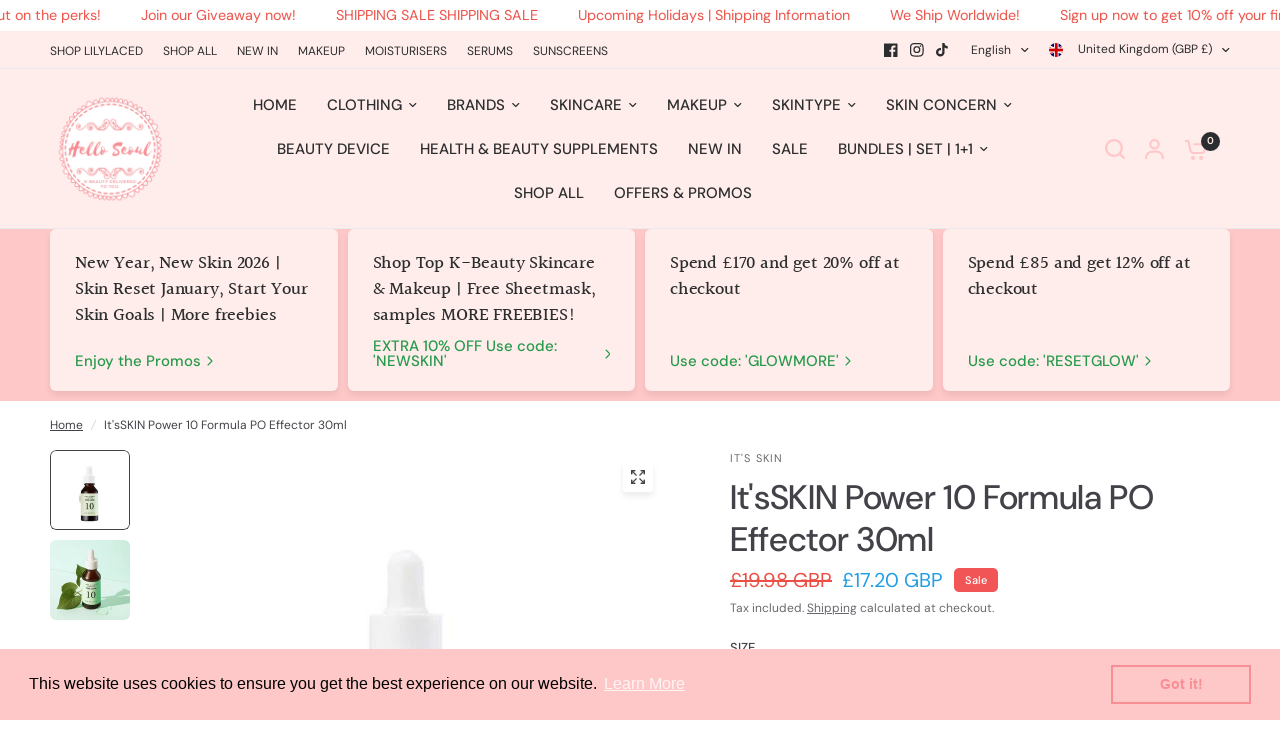

--- FILE ---
content_type: text/css
request_url: https://helloseoul.co.uk/cdn/shop/t/48/assets/spacer.css?v=17582184688244891781764986508
body_size: -467
content:
.spacer{position:relative;height:var(--spacer-mobile, 50px)}.spacer:before,.spacer:after{content:" ";display:table;clear:both}@media only screen and (min-width: 768px){.spacer{height:var(--spacer-desktop, 100px)}}.spacer.has-border-separator:before{content:"";height:1px;display:block;margin:0 auto;background:var(--color-border, #dadce0);width:100%;position:absolute;top:50%;left:0}
/*# sourceMappingURL=/cdn/shop/t/48/assets/spacer.css.map?v=17582184688244891781764986508 */


--- FILE ---
content_type: text/javascript
request_url: https://helloseoul.co.uk/cdn/shop/t/48/assets/footer.js?v=155436952131374183151764986508
body_size: -111
content:
if(!customElements.get("theme-footer")){class ThemeFooter extends HTMLElement{constructor(){super()}connectedCallback(){this.animations_enabled=document.body.classList.contains("animations-true")&&typeof gsap<"u",document.body.classList.contains("template-product-quick-view")&&(this.animations_enabled=!1),this.animations_enabled&&(this.content=document.getElementById("main-content"),this.wrapper=document.getElementById("wrapper"),this.footer_bg=window.getComputedStyle(document.documentElement).getPropertyValue("--color-footer-bg"),this.radius=window.getComputedStyle(document.documentElement).getPropertyValue("--block-border-radius"),this.setupAnimations())}setupAnimations(){let mm=gsap.matchMedia();this.wrapper.style.backgroundColor=this.footer_bg,mm.add({isDesktop:"(min-width: 768px)",reduceMotion:"(prefers-reduced-motion: reduce)"},context=>{let{isDesktop,isMobile,reduceMotion}=context.conditions;gsap.to(this.content,{"--footer-border-radius":!isDesktop||reduceMotion?"0px":`${this.radius}`,"--footer-width-percent":!isDesktop||reduceMotion?"0%":"4%",duration:.5,inherit:!1,ease:"none",modifiers:{"--footer-border-radius":x=>Math.round(parseFloat(x))+"px","--footer-width-percent":x=>Math.round(parseFloat(x)*100)/100+"%"},scrollTrigger:{trigger:this,fastScrollEnd:!0,scrub:1,start:()=>"top bottom",end:()=>"bottom bottom"}})})}}customElements.define("theme-footer",ThemeFooter)}
//# sourceMappingURL=/cdn/shop/t/48/assets/footer.js.map?v=155436952131374183151764986508


--- FILE ---
content_type: text/javascript
request_url: https://helloseoul.co.uk/cdn/shop/t/48/assets/free-shipping.js?v=86056161497497741641764986508
body_size: -382
content:
if(!customElements.get("free-shipping")){class FreeShipping extends HTMLElement{constructor(){super()}connectedCallback(){let amount_text=this.querySelector(".free-shipping--text span"),total=parseInt(this.dataset.cartTotal,10),minimum=Math.round(parseInt(this.dataset.minimum,10)*(Shopify.currency.rate||1)),percentage=1;if(this.remainingText=this.querySelector(".free-shipping--text-remaining"),this.fullText=this.querySelector(".free-shipping--text-full"),total<minimum){if(percentage=total/minimum,amount_text){let remaining=minimum-total,format=window.theme.settings.money_with_currency_format||"${{amount}}";amount_text.innerHTML=formatMoney(remaining,format)}this.remainingText.style.display="block",this.fullText.style.display="none"}else this.remainingText.style.display="none",this.fullText.style.display="block";this.style.setProperty("--percentage",percentage)}}customElements.define("free-shipping",FreeShipping)}
//# sourceMappingURL=/cdn/shop/t/48/assets/free-shipping.js.map?v=86056161497497741641764986508
